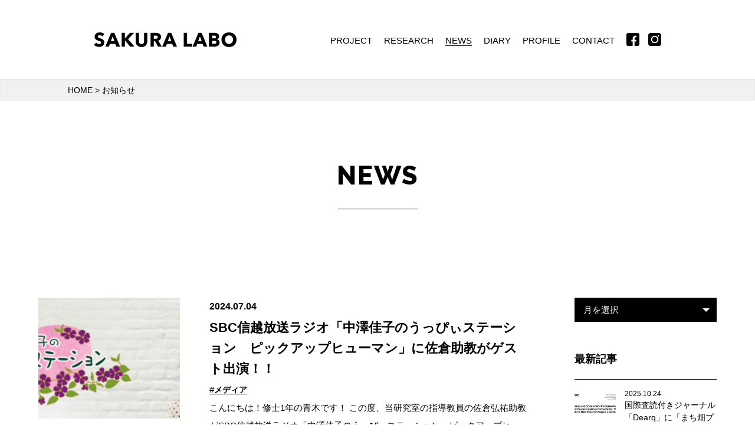

--- FILE ---
content_type: text/html; charset=UTF-8
request_url: https://shinshu-sakura-labo.com/news/page/3/
body_size: 6224
content:

<!DOCTYPE HTML>
<html lang="ja" prefix="og: http://ogp.me/ns#">
<head>
<meta charset="UTF-8">
    
    
    
<title>お知らせ  |  信州大学佐倉研究室</title>

    
    
    
<meta name="description" content="お知らせ  |  信州大学工学部建築学科佐倉研究室では主に、街なかの空き地を周辺環境に則したデザインの畑に変えていく「まち畑プロジェクト」を展開しています。その他にも「世界のまち畑」事例紹介、南米スラム地区調査、設計コンペへの参加など、その活動は多岐に渡ります。" />
<meta name="keywords" content="まち畑プロジェクト,佐倉研究室,世界のまち畑,信州大学,都市農業,長野,Shinshu University,Nagano,Urban Agriculture" />

    
    

<meta property="og:type" content="website">

<meta property="og:url" content="http://shinshu-sakura-labo.com/news/page/3/">
<meta property="og:title" content="お知らせ | 信州大学佐倉研究室">

<meta property="og:image" content="https://shinshu-sakura-labo.com/wp-content/themes/shinshu-sakura-labo/images/facebook.png">

<meta property="og:description" content="信州大学工学部建築学科佐倉研究室では主に、街なかの空き地を周辺環境に則したデザインの畑に変えていく「まち畑プロジェクト」を展開しています。その他にも「世界のまち畑」事例紹介、南米スラム地区調査、設計コンペへの参加など、その活動は多岐に渡ります。">

<meta property="og:locale" content="ja_JP">

    
    
<meta name="viewport" content="width=device-width,initial-scale=1.0">
<link rel="icon" type="image/png" href="https://shinshu-sakura-labo.com/wp-content/themes/shinshu-sakura-labo/images/favicon-32.png" sizes="32x32">
<link rel='dns-prefetch' href='//ajax.googleapis.com' />
<link rel='dns-prefetch' href='//cdn.jsdelivr.net' />
<link rel='dns-prefetch' href='//fonts.googleapis.com' />
<link rel='dns-prefetch' href='//s.w.org' />
<link rel="alternate" type="application/rss+xml" title="信州大学佐倉研究室 &raquo; お知らせ フィード" href="https://shinshu-sakura-labo.com/news/feed/" />
<link rel='stylesheet' id='yarppWidgetCss-css'  href='https://shinshu-sakura-labo.com/wp-content/plugins/yet-another-related-posts-plugin/style/widget.css?ver=5.4.18' type='text/css' media='all' />
<link rel='stylesheet' id='wp-block-library-css'  href='https://shinshu-sakura-labo.com/wp-includes/css/dist/block-library/style.min.css?ver=5.4.18' type='text/css' media='all' />
<link rel='stylesheet' id='wp-pagenavi-css'  href='https://shinshu-sakura-labo.com/wp-content/plugins/wp-pagenavi/pagenavi-css.css?ver=2.70' type='text/css' media='all' />
<link rel='stylesheet' id='drawerstyle-css'  href='https://shinshu-sakura-labo.com/wp-content/themes/shinshu-sakura-labo/js/drawer/drawer.css' type='text/css' media='all' />
<link rel='stylesheet' id='slickstype-css'  href='https://shinshu-sakura-labo.com/wp-content/themes/shinshu-sakura-labo/js/slick/slick.css' type='text/css' media='all' />
<link rel='stylesheet' id='googlefont-css'  href='https://fonts.googleapis.com/css?family=Raleway:800' type='text/css' media='all' />
<link rel='stylesheet' id='style-css'  href='https://shinshu-sakura-labo.com/wp-content/themes/shinshu-sakura-labo/style.css?ver=1.1.2' type='text/css' media='all' />
<script type='text/javascript' src='https://ajax.googleapis.com/ajax/libs/jquery/1.11.3/jquery.min.js'></script>
<script type='text/javascript' src='https://shinshu-sakura-labo.com/wp-content/themes/shinshu-sakura-labo/js/drawer/iscroll.js'></script>
<script type='text/javascript' src='https://shinshu-sakura-labo.com/wp-content/themes/shinshu-sakura-labo/js/drawer/drawer.js'></script>
<script type='text/javascript' src='https://shinshu-sakura-labo.com/wp-content/themes/shinshu-sakura-labo/js/pagetop.js'></script>
<link rel='https://api.w.org/' href='https://shinshu-sakura-labo.com/wp-json/' />
<link rel="EditURI" type="application/rsd+xml" title="RSD" href="https://shinshu-sakura-labo.com/xmlrpc.php?rsd" />
<link rel="wlwmanifest" type="application/wlwmanifest+xml" href="https://shinshu-sakura-labo.com/wp-includes/wlwmanifest.xml" /> 
</head>
<body class="archive paged post-type-archive post-type-archive-news paged-3 post-type-paged-3 drawer drawer--right">

    
<div id="drawerarea">
    
<button type="button" class="drawer-toggle drawer-hamburger">
<span class="sr-only">toggle navigation</span>
<span class="drawer-hamburger-icon"></span>
</button>
<nav class="drawer-nav" role="navigation">

<ul class="drawer-menu">
<li class="li1"><a href="https://shinshu-sakura-labo.com/"><img src="https://shinshu-sakura-labo.com/wp-content/themes/shinshu-sakura-labo/images/title.png" alt="信州大学佐倉研究室"></a></li>
<li class="li2"><div id="google_translate_element"></div><script type="text/javascript">
function googleTranslateElementInit() {
  new google.translate.TranslateElement({pageLanguage: 'ja', includedLanguages: 'de,en,es,fr,it,ja,nl,pt,ru,zh-CN', layout: google.translate.TranslateElement.InlineLayout.SIMPLE}, 'google_translate_element');
}
</script><script type="text/javascript" src="//translate.google.com/translate_a/element.js?cb=googleTranslateElementInit"></script>
<a href="https://www.facebook.com/%E3%81%BE%E3%81%A1%E7%95%91%E3%83%97%E3%83%AD%E3%82%B8%E3%82%A7%E3%82%AF%E3%83%88-1047704272017927/" target="_blank"><img src="https://shinshu-sakura-labo.com/wp-content/themes/shinshu-sakura-labo/images/fb.png" alt="facebook"></a>
<a href="https://www.instagram.com/sakula_bo/" target="_blank"><img src="https://shinshu-sakura-labo.com/wp-content/themes/shinshu-sakura-labo/images/instagram-icon.png" alt="instagram"></a></li>
<li><a class="drawer-menu-item" href="https://shinshu-sakura-labo.com/project/">PROJECT</a></li>
<li><a class="drawer-menu-item" href="https://shinshu-sakura-labo.com/research-works/">RESEARCH</a></li>
<li><a class="drawer-menu-item" href="https://shinshu-sakura-labo.com/news/">NEWS</a></li>
<li><a class="drawer-menu-item" href="https://shinshu-sakura-labo.com/diary/">DIARY</a>
    <ul id="drawer-news-category">
        	<li class="cat-item cat-item-155"><a href="https://shinshu-sakura-labo.com/diary-category/nobushina/">信級すみずみLAB</a>
</li>
	<li class="cat-item cat-item-156"><a href="https://shinshu-sakura-labo.com/diary-category/hikarihaitsu/">ヒカリ屋上緑化プロジェクト</a>
</li>
	<li class="cat-item cat-item-157"><a href="https://shinshu-sakura-labo.com/diary-category/atopro/">アトプロジェクト</a>
</li>
	<li class="cat-item cat-item-6"><a href="https://shinshu-sakura-labo.com/diary-category/sukeroku/">すけろくガーデン</a>
</li>
	<li class="cat-item cat-item-11"><a href="https://shinshu-sakura-labo.com/diary-category/larencontre/">ラ・ランコントル</a>
</li>
	<li class="cat-item cat-item-12"><a href="https://shinshu-sakura-labo.com/diary-category/goat/">ヤギのいる庭</a>
</li>
	<li class="cat-item cat-item-13"><a href="https://shinshu-sakura-labo.com/diary-category/other-projects/">その他のプロジェクト</a>
</li>
	<li class="cat-item cat-item-14"><a href="https://shinshu-sakura-labo.com/diary-category/other-news/">その他のお知らせ</a>
</li>
    </ul>
</li>
<li><a class="drawer-menu-item" href="https://shinshu-sakura-labo.com/profile/">PROFILE</a></li>
<li><a class="drawer-menu-item" href="https://shinshu-sakura-labo.com/contact/">CONTACT</a></li>
</ul>
</nav>
</div>

<div id="header" class="cf">
<div class="title">
<p><a href="https://shinshu-sakura-labo.com/"><img src="https://shinshu-sakura-labo.com/wp-content/themes/shinshu-sakura-labo/images/title.png" alt="信州大学佐倉研究室"></a></p>
</div>

<ul>
    <li class="li2"><a href="https://shinshu-sakura-labo.com/project/">PROJECT</a></li>
    <li class="li3"><a href="https://shinshu-sakura-labo.com/research-works/">RESEARCH</a></li>
    <li class="li4"><a href="https://shinshu-sakura-labo.com/news/">NEWS</a></li>
    <li class="li5"><a href="https://shinshu-sakura-labo.com/diary/">DIARY</a></li>
	<li class="li1"><a href="https://shinshu-sakura-labo.com/profile/">PROFILE</a></li>
    <li class="li6"><a href="https://shinshu-sakura-labo.com/contact/">CONTACT</a></li>
    <li class="icon"><a href="https://www.facebook.com/%E3%81%BE%E3%81%A1%E7%95%91%E3%83%97%E3%83%AD%E3%82%B8%E3%82%A7%E3%82%AF%E3%83%88-1047704272017927/" target="_blank"><img src="https://shinshu-sakura-labo.com/wp-content/themes/shinshu-sakura-labo/images/fb.png" alt="facebook"></a></li>
    <li class="icon"><a href="https://www.instagram.com/sakula_bo/" target="_blank"><img src="https://shinshu-sakura-labo.com/wp-content/themes/shinshu-sakura-labo/images/instagram-icon.png" alt="instagram"></a></li>
</ul>
</div>

<div id="history">
<div class="breadcrumbs inner1" typeof="BreadcrumbList" vocab="https://schema.org/">
    <!-- Breadcrumb NavXT 6.5.0 -->
<a href="https://shinshu-sakura-labo.com">HOME</a> &gt; お知らせ</div>
</div>







<div id="title" class="inner1">
<h1>NEWS</h1>
</div>

<div id="container" class="inner3 cf">
<div id="contents">
<ul id="blogindex">
    
    
<li class="post cf"><a href="https://shinshu-sakura-labo.com/news/sbc%e4%bf%a1%e8%b6%8a%e6%94%be%e9%80%81%e3%83%a9%e3%82%b8%e3%82%aa%e3%80%8c%e4%b8%ad%e6%be%a4%e4%bd%b3%e5%ad%90%e3%81%ae%e3%81%86%e3%81%a3%e3%81%b4%e3%81%83%e3%82%b9%e3%83%86%e3%83%bc%e3%82%b7/"><img width="264" height="225" src="https://shinshu-sakura-labo.com/wp-content/uploads/2024/07/8655577fd834653150cd573b120fd1f0-264x225.png" class="attachment-post-thumbnail size-post-thumbnail wp-post-image" alt="" /></a>
<dl>
    <dt>
        <time>2024.07.04</time>
        <p><a href="https://shinshu-sakura-labo.com/news/sbc%e4%bf%a1%e8%b6%8a%e6%94%be%e9%80%81%e3%83%a9%e3%82%b8%e3%82%aa%e3%80%8c%e4%b8%ad%e6%be%a4%e4%bd%b3%e5%ad%90%e3%81%ae%e3%81%86%e3%81%a3%e3%81%b4%e3%81%83%e3%82%b9%e3%83%86%e3%83%bc%e3%82%b7/">SBC信越放送ラジオ「中澤佳子のうっぴぃステーション　ピックアップヒューマン」に佐倉助教がゲスト出演！！</a></p>
    </dt>
    <dd>
        <ul id="news-taxonomy">
                        <li class="news_tag">#<a href="https://shinshu-sakura-labo.com/news-tag/%e3%83%a1%e3%83%87%e3%82%a3%e3%82%a2/" rel="tag">メディア</a></li>        </ul>
        <p>こんにちは！修士1年の青木です！ この度、当研究室の指導教員の佐倉弘祐助教がSBC信越放送ラジオ「中澤佳子のうっぴぃステーション　ピックアップヒューマン」にゲスト出演します！&#x1f44f;&#x2728; 放送は2部 [&hellip;]</p>
    </dd>
</dl>
</li>
<li class="post cf"><a href="https://shinshu-sakura-labo.com/news/%e4%bf%a1%e5%b7%9e%e5%a4%a7%e5%ad%a6%e5%b7%a5%e5%ad%a6%e9%83%a8%e3%80%8c%e3%83%86%e3%82%a3%e3%83%bc%e3%83%81%e3%83%b3%e3%82%b0%e3%83%bb%e3%82%a2%e3%83%af%e3%83%bc%e3%83%892024%e3%80%8d%e3%81%ab/"><img width="264" height="225" src="https://shinshu-sakura-labo.com/wp-content/uploads/2022/06/5b9cf2f76d681c0e7bc99d2856f2de76-264x225.jpg" class="attachment-post-thumbnail size-post-thumbnail wp-post-image" alt="" /></a>
<dl>
    <dt>
        <time>2024.05.13</time>
        <p><a href="https://shinshu-sakura-labo.com/news/%e4%bf%a1%e5%b7%9e%e5%a4%a7%e5%ad%a6%e5%b7%a5%e5%ad%a6%e9%83%a8%e3%80%8c%e3%83%86%e3%82%a3%e3%83%bc%e3%83%81%e3%83%b3%e3%82%b0%e3%83%bb%e3%82%a2%e3%83%af%e3%83%bc%e3%83%892024%e3%80%8d%e3%81%ab/">信州大学工学部「ティーチング・アワード2024」に都市計画史で佐倉助教が受賞！！</a></p>
    </dt>
    <dd>
        <ul id="news-taxonomy">
                        <li class="news_tag">#<a href="https://shinshu-sakura-labo.com/news-tag/%e5%8f%97%e8%b3%9e/" rel="tag">受賞</a></li>        </ul>
        <p>こんにちは！修士1年の青木です！ この度、信州大学工学部の学生を対象にした講義アンケートで優れた講義上位6位に与えられる「ティーチング・アワード2024」に当研究室の指導教員の佐倉弘祐助教の担当する都市計画史が選定されま [&hellip;]</p>
    </dd>
</dl>
</li>
<li class="post cf"><a href="https://shinshu-sakura-labo.com/news/%e9%9b%91%e8%aa%8c%e3%80%8emizu%e3%83%9e%e3%83%8d%e3%82%b8%e3%83%a1%e3%83%b3%e3%83%88%e3%80%8f%e7%ac%ac7%e5%8f%b7%e3%81%ab%e3%81%a6%e3%80%8c%e3%81%be%e3%81%a1%e7%95%91%e3%83%97%e3%83%ad%e3%82%b8/"><img width="264" height="225" src="https://shinshu-sakura-labo.com/wp-content/uploads/2024/04/32188-264x225.jpg" class="attachment-post-thumbnail size-post-thumbnail wp-post-image" alt="" /></a>
<dl>
    <dt>
        <time>2024.04.24</time>
        <p><a href="https://shinshu-sakura-labo.com/news/%e9%9b%91%e8%aa%8c%e3%80%8emizu%e3%83%9e%e3%83%8d%e3%82%b8%e3%83%a1%e3%83%b3%e3%83%88%e3%80%8f%e7%ac%ac7%e5%8f%b7%e3%81%ab%e3%81%a6%e3%80%8c%e3%81%be%e3%81%a1%e7%95%91%e3%83%97%e3%83%ad%e3%82%b8/">雑誌『MIZUマネジメント』第7号にて「まち畑プロジェクト」が掲載！</a></p>
    </dt>
    <dd>
        <ul id="news-taxonomy">
                        <li class="news_tag">#<a href="https://shinshu-sakura-labo.com/news-tag/%e3%83%a1%e3%83%87%e3%82%a3%e3%82%a2/" rel="tag">メディア</a></li>        </ul>
        <p>皆さんこんにちは、修士1年の青木です！ 雑誌『MIZUマネジメント』第7号（2024年4月）6～8ページに佐倉研究室の「まち畑プロジェクト」が特集されました！ 「まち畑プロジェクト」では街中に放置された空き家に付随した空 [&hellip;]</p>
    </dd>
</dl>
</li>
<li class="post cf"><a href="https://shinshu-sakura-labo.com/news/2023-%e3%83%97%e3%83%ad%e3%82%b8%e3%82%a7%e3%82%af%e3%83%88%e3%83%96%e3%83%83%e3%82%af-%e7%99%ba%e5%88%8a/"><img width="264" height="225" src="https://shinshu-sakura-labo.com/wp-content/uploads/2024/04/75de63fb316fc5477399d55e2a02cbd2-264x225.png" class="attachment-post-thumbnail size-post-thumbnail wp-post-image" alt="" /></a>
<dl>
    <dt>
        <time>2024.04.11</time>
        <p><a href="https://shinshu-sakura-labo.com/news/2023-%e3%83%97%e3%83%ad%e3%82%b8%e3%82%a7%e3%82%af%e3%83%88%e3%83%96%e3%83%83%e3%82%af-%e7%99%ba%e5%88%8a/">2023 &#8211; プロジェクトブック &#8211; 発刊</a></p>
    </dt>
    <dd>
        <ul id="news-taxonomy">
                        <li class="news_tag">#<a href="https://shinshu-sakura-labo.com/news-tag/%e3%83%97%e3%83%ad%e3%82%b8%e3%82%a7%e3%82%af%e3%83%88%e3%83%96%e3%83%83%e3%82%af/" rel="tag">プロジェクトブック</a></li>        </ul>
        <p>皆様こんにちは、修士1年のアレハンドロです。 佐倉研究室では、全プロジェクト（学士の卒業制作、修士の卒業論文、研究室全体のプロジェクト、研究室が年間を通じて展開する活動、一部の出版物）をまとめた冊子を毎年発行しています。 [&hellip;]</p>
    </dd>
</dl>
</li>
<li class="post cf"><a href="https://shinshu-sakura-labo.com/news/%e4%bd%90%e5%80%89%e7%a0%94%e7%a9%b6%e5%ae%a42024%e5%b9%b4%e5%ba%a6%e3%80%80%e5%88%9d%e5%9b%9e%e3%82%bc%e3%83%9f/"><img width="264" height="225" src="https://shinshu-sakura-labo.com/wp-content/uploads/2024/04/03.-foto-264x225.jpg" class="attachment-post-thumbnail size-post-thumbnail wp-post-image" alt="" /></a>
<dl>
    <dt>
        <time>2024.04.11</time>
        <p><a href="https://shinshu-sakura-labo.com/news/%e4%bd%90%e5%80%89%e7%a0%94%e7%a9%b6%e5%ae%a42024%e5%b9%b4%e5%ba%a6%e3%80%80%e5%88%9d%e5%9b%9e%e3%82%bc%e3%83%9f/">佐倉研究室2024年度　初回ゼミ</a></p>
    </dt>
    <dd>
        <ul id="news-taxonomy">
                                </ul>
        <p>皆さんこんにちは、修士1年のアレハンドロです。 春も近づき、夜はまだ寒いですが、長野県でも所によっては桜の開花が始まっています。 信州大学工学部キャンパスでは、すでに花が咲いている木がいくつか見られます。 その美しい花々 [&hellip;]</p>
    </dd>
</dl>
</li>
                
</ul>
    
    
<div class='wp-pagenavi' role='navigation'>
<a class="previouspostslink" rel="prev" href="https://shinshu-sakura-labo.com/news/page/2/">«</a><a class="page smaller" title="Page 1" href="https://shinshu-sakura-labo.com/news/">1</a><a class="page smaller" title="Page 2" href="https://shinshu-sakura-labo.com/news/page/2/">2</a><span aria-current='page' class='current'>3</span><a class="page larger" title="Page 4" href="https://shinshu-sakura-labo.com/news/page/4/">4</a><a class="nextpostslink" rel="next" href="https://shinshu-sakura-labo.com/news/page/4/">»</a>
</div></div>

    
    
    
<div id="sidebar">
<div class="cp_ipselect cp_sl05">
<select name="archive-dropdown" onChange='document.location.href=this.options[this.selectedIndex].value;'> 
  <option value="">月を選択</option> 
  	<option value='https://shinshu-sakura-labo.com/news/2025/10/'> 2025年10月 &nbsp;(1)</option>
	<option value='https://shinshu-sakura-labo.com/news/2025/05/'> 2025年5月 &nbsp;(1)</option>
	<option value='https://shinshu-sakura-labo.com/news/2025/04/'> 2025年4月 &nbsp;(2)</option>
	<option value='https://shinshu-sakura-labo.com/news/2025/03/'> 2025年3月 &nbsp;(1)</option>
	<option value='https://shinshu-sakura-labo.com/news/2024/12/'> 2024年12月 &nbsp;(3)</option>
	<option value='https://shinshu-sakura-labo.com/news/2024/08/'> 2024年8月 &nbsp;(2)</option>
	<option value='https://shinshu-sakura-labo.com/news/2024/07/'> 2024年7月 &nbsp;(1)</option>
	<option value='https://shinshu-sakura-labo.com/news/2024/05/'> 2024年5月 &nbsp;(1)</option>
	<option value='https://shinshu-sakura-labo.com/news/2024/04/'> 2024年4月 &nbsp;(3)</option>
	<option value='https://shinshu-sakura-labo.com/news/2024/03/'> 2024年3月 &nbsp;(1)</option>
	<option value='https://shinshu-sakura-labo.com/news/2024/01/'> 2024年1月 &nbsp;(1)</option>
	<option value='https://shinshu-sakura-labo.com/news/2023/12/'> 2023年12月 &nbsp;(2)</option>
</select>
</div>
    
    
    
<p class="sidest1">最新記事</p>
<ul id="new">
<li class="cf">
<a href="https://shinshu-sakura-labo.com/news/%e5%9b%bd%e9%9a%9b%e6%9f%bb%e8%aa%ad%e4%bb%98%e3%81%8d%e3%82%b8%e3%83%a3%e3%83%bc%e3%83%8a%e3%83%ab%e3%80%8cdearq%e3%80%8d%e3%81%ab%e3%80%8c%e3%81%be%e3%81%a1%e7%95%91%e3%83%97%e3%83%ad%e3%82%b8/"><img width="264" height="225" src="https://shinshu-sakura-labo.com/wp-content/uploads/2025/10/5ba897d6d697425ab4b38f14e988b482-1-264x225.png" class="attachment-post-thumbnail size-post-thumbnail wp-post-image" alt="" /></a>
<p><time>2025.10.24</time><a href="https://shinshu-sakura-labo.com/news/%e5%9b%bd%e9%9a%9b%e6%9f%bb%e8%aa%ad%e4%bb%98%e3%81%8d%e3%82%b8%e3%83%a3%e3%83%bc%e3%83%8a%e3%83%ab%e3%80%8cdearq%e3%80%8d%e3%81%ab%e3%80%8c%e3%81%be%e3%81%a1%e7%95%91%e3%83%97%e3%83%ad%e3%82%b8/">国際査読付きジャーナル「Dearq」に「まち畑プロジェクト」を対象とした論文が掲載されました！</a></p>
</li>
<li class="cf">
<a href="https://shinshu-sakura-labo.com/news/%e3%80%8e%e7%ac%ac%e4%b8%80%e5%9b%9e%e3%82%88%e3%82%8a%e8%89%af%e3%81%84%e3%81%be%e3%81%a1%e3%81%a5%e3%81%8f%e3%82%8a%e5%8b%89%e5%bc%b7%e4%bc%9a%e3%80%8f%e3%81%ab%e4%bd%90%e5%80%89%e5%85%88%e7%94%9f/"><img width="264" height="225" src="https://shinshu-sakura-labo.com/wp-content/uploads/2025/05/S__209780745-264x225.jpg" class="attachment-post-thumbnail size-post-thumbnail wp-post-image" alt="" /></a>
<p><time>2025.05.01</time><a href="https://shinshu-sakura-labo.com/news/%e3%80%8e%e7%ac%ac%e4%b8%80%e5%9b%9e%e3%82%88%e3%82%8a%e8%89%af%e3%81%84%e3%81%be%e3%81%a1%e3%81%a5%e3%81%8f%e3%82%8a%e5%8b%89%e5%bc%b7%e4%bc%9a%e3%80%8f%e3%81%ab%e4%bd%90%e5%80%89%e5%85%88%e7%94%9f/">『第一回より良いまちづくり勉強会』に佐倉先生がご登壇！</a></p>
</li>
<li class="cf">
<a href="https://shinshu-sakura-labo.com/news/2025%e5%b9%b4%e5%ba%a6%e4%bd%90%e5%80%89%e7%a0%94%e7%a9%b6%e5%ae%a4%e5%a7%8b%e5%8b%95%ef%bc%81%ef%bc%81/"><img width="264" height="225" src="https://shinshu-sakura-labo.com/wp-content/uploads/2025/04/S__207814658-828x621-1-264x225.jpg" class="attachment-post-thumbnail size-post-thumbnail wp-post-image" alt="" /></a>
<p><time>2025.04.05</time><a href="https://shinshu-sakura-labo.com/news/2025%e5%b9%b4%e5%ba%a6%e4%bd%90%e5%80%89%e7%a0%94%e7%a9%b6%e5%ae%a4%e5%a7%8b%e5%8b%95%ef%bc%81%ef%bc%81/">2025年度佐倉研究室始動！！</a></p>
</li>
<li class="cf">
<a href="https://shinshu-sakura-labo.com/news/%e4%bd%90%e5%80%89%e7%a0%94%e7%a9%b6%e5%ae%a4%e3%81%ae%e3%80%8e%e3%83%97%e3%83%ad%e3%82%b8%e3%82%a7%e3%82%af%e3%83%88%e3%83%96%e3%83%83%e3%82%af2024%e3%80%8f%e3%81%8c%e5%88%8a%e8%a1%8c%e3%81%95/"><img width="264" height="225" src="https://shinshu-sakura-labo.com/wp-content/uploads/2025/04/712lgfOp5JL._SL1413_-586x828-1-264x225.jpg" class="attachment-post-thumbnail size-post-thumbnail wp-post-image" alt="" /></a>
<p><time>2025.04.03</time><a href="https://shinshu-sakura-labo.com/news/%e4%bd%90%e5%80%89%e7%a0%94%e7%a9%b6%e5%ae%a4%e3%81%ae%e3%80%8e%e3%83%97%e3%83%ad%e3%82%b8%e3%82%a7%e3%82%af%e3%83%88%e3%83%96%e3%83%83%e3%82%af2024%e3%80%8f%e3%81%8c%e5%88%8a%e8%a1%8c%e3%81%95/">佐倉研究室の『プロジェクトブック2024』が刊行されました！</a></p>
</li>
<li class="cf">
<a href="https://shinshu-sakura-labo.com/news/2024%e5%b9%b4%e5%ba%a6%e4%bf%a1%e5%b7%9e%e5%a4%a7%e5%ad%a6%e5%b7%a5%e5%ad%a6%e9%83%a8%e5%8d%92%e6%a5%ad%e5%bc%8f%e3%82%92%e9%96%8b%e5%82%ac%e3%81%97%e3%81%be%e3%81%97%e3%81%9f/"><img width="264" height="225" src="https://shinshu-sakura-labo.com/wp-content/uploads/2025/04/0546345aadb3ed73b5f7fedf2ff89646-264x225-1.jpg" class="attachment-post-thumbnail size-post-thumbnail wp-post-image" alt="" /></a>
<p><time>2025.03.24</time><a href="https://shinshu-sakura-labo.com/news/2024%e5%b9%b4%e5%ba%a6%e4%bf%a1%e5%b7%9e%e5%a4%a7%e5%ad%a6%e5%b7%a5%e5%ad%a6%e9%83%a8%e5%8d%92%e6%a5%ad%e5%bc%8f%e3%82%92%e9%96%8b%e5%82%ac%e3%81%97%e3%81%be%e3%81%97%e3%81%9f/">2024年度信州大学工学部卒業式を開催しました</a></p>
</li>
</ul>
    
    
    


<p class="sidest1">カテゴリー</p>
<ul id="side-news-category">
<li class="cat-item-none">カテゴリーなし</li></ul>
    
<p class="sidest1">タグ</p>
<ul id="side-news-tag">
	<li class="cat-item cat-item-130"><a href="https://shinshu-sakura-labo.com/news-tag/%e3%82%b0%e3%83%83%e3%83%89%e3%83%87%e3%82%b6%e3%82%a4%e3%83%b3%e8%b3%9e/">グッドデザイン賞</a>
</li>
	<li class="cat-item cat-item-131"><a href="https://shinshu-sakura-labo.com/news-tag/%e5%8f%97%e8%b3%9e/">受賞</a>
</li>
	<li class="cat-item cat-item-140"><a href="https://shinshu-sakura-labo.com/news-tag/%e3%83%a1%e3%83%87%e3%82%a3%e3%82%a2/">メディア</a>
</li>
	<li class="cat-item cat-item-142"><a href="https://shinshu-sakura-labo.com/news-tag/%e3%83%97%e3%83%ad%e3%82%b8%e3%82%a7%e3%82%af%e3%83%88%e3%83%96%e3%83%83%e3%82%af/">プロジェクトブック</a>
</li>
	<li class="cat-item cat-item-158"><a href="https://shinshu-sakura-labo.com/news-tag/%e8%ab%96%e6%96%87/">論文</a>
</li>
	<li class="cat-item cat-item-159"><a href="https://shinshu-sakura-labo.com/news-tag/%e8%aa%ad%e6%9b%b8%e4%bc%9a/">読書会</a>
</li>
	<li class="cat-item cat-item-160"><a href="https://shinshu-sakura-labo.com/news-tag/%e3%82%bc%e3%83%9f%e5%90%88%e5%ae%bf/">ゼミ合宿</a>
</li>
</ul>


</div></div>






<div id="footer">
<div class="inner1">
<ul>
    <li><a href="https://shinshu-sakura-labo.com/">HOME</a></li>
    <li><a href="https://shinshu-sakura-labo.com/project/">PROJECT</a></li>
    <li><a href="https://shinshu-sakura-labo.com/research-works/">RESEARCH</a></li>
    <li><a href="https://shinshu-sakura-labo.com/news/">NEWS</a></li>
    <li><a href="https://shinshu-sakura-labo.com/diary/">DIARY</a></li>
    <li><a href="https://shinshu-sakura-labo.com/profile">PROFILE</a></li>
    <li><a href="https://shinshu-sakura-labo.com/contact/">CONTACT</a></li>
</ul>
<p>Copyright (c) 2018-2026 SAKURA LABO. All rights reserved.</p>
<div>
    <a class="footer-icon" href="https://www.facebook.com/%E3%81%BE%E3%81%A1%E7%95%91%E3%83%97%E3%83%AD%E3%82%B8%E3%82%A7%E3%82%AF%E3%83%88-1047704272017927/" target="_blank"><img src="https://shinshu-sakura-labo.com/wp-content/themes/shinshu-sakura-labo/images/fb2.png" alt="facebook"></a>
    <a class="footer-icon" href="https://www.instagram.com/sakura_lab.3/" target="_blank"><img src="https://shinshu-sakura-labo.com/wp-content/themes/shinshu-sakura-labo/images/instagram-icon2.png" alt="facebook"></a>
</div>
</div>
</div>
<div id="pagetop"><a href="#"><img src="https://shinshu-sakura-labo.com/wp-content/themes/shinshu-sakura-labo/images/pagetop.png" alt="Pagetop"></a></div>

<script>　
$(document).ready(function(){
 　$('#main').slick({
 　autoplay: true,
      fade:true,
      arrows:false,
      autoplaySpeed:5000,
      pauseOnHover:false,
      speed:3000
 　});
 });
</script>
<script type='text/javascript' src='https://shinshu-sakura-labo.com/wp-content/themes/shinshu-sakura-labo/js/drawer/drawer2.js'></script>
<script type='text/javascript' src='https://shinshu-sakura-labo.com/wp-content/themes/shinshu-sakura-labo/js/slick/slick.min.js'></script>
<script type='text/javascript'>
/* <![CDATA[ */
var SlimStatParams = {"ajaxurl":"https:\/\/shinshu-sakura-labo.com\/wp-admin\/admin-ajax.php","baseurl":"\/","dnt":"noslimstat,ab-item","ci":"YToxOntzOjEyOiJjb250ZW50X3R5cGUiO3M6MjM6InBvc3RfdHlwZV9hcmNoaXZlOnBhZ2VkIjt9.4e5220a64637c81ddab444c4a53bda75"};
/* ]]> */
</script>
<script type='text/javascript' src='https://cdn.jsdelivr.net/wp/wp-slimstat/tags/4.8.8.1/wp-slimstat.min.js'></script>
<script type='text/javascript' src='https://shinshu-sakura-labo.com/wp-includes/js/wp-embed.min.js?ver=5.4.18'></script>
</body>
</html>


--- FILE ---
content_type: text/html; charset=UTF-8
request_url: https://shinshu-sakura-labo.com/wp-admin/admin-ajax.php
body_size: -20
content:

226839.bfb30c5ab2b11ae5a75d237fb4878654

--- FILE ---
content_type: text/css
request_url: https://shinshu-sakura-labo.com/wp-content/themes/shinshu-sakura-labo/style.css?ver=1.1.2
body_size: 11401
content:
@charset "UTF-8";

/*
Theme Name: SHINSHU SAKURA LABO
Theme URI: https://shinshu-sakura-labo.com
Description: The original theme for shinshu-sakura-labo.com
Version: 1.2.2
Author: travelogue
*/

/* For modern browsers */

.cf:before,
.cf:after {
    content: "";
    display: table;
}

.cf:after {
    clear: both;
}

/* For IE 6/7 (trigger hasLayout) */

.cf {
    zoom: 1;
}



/* tags
---------------------------------------------------- */

body {
    margin: 0px;
    padding: 0px;
    color: #000;
    font: 15px "ヒラギノ角ゴ Pro W3", "Hiragino Kaku Gothic Pro", "メイリオ", "Meiryo", "Osaka", "ＭＳ Ｐゴシック", "MS PGothic", Arial, Helvetica, sans-serif;
    -webkit-text-size-adjust: 100%;
}

a {
    color: #000;
    text-decoration: none;
}

a:hover {
    color: #d00;
    text-decoration: none;
}

a,
a::after,
a:hover,
a:hover::after {
    transition: background .6s, border .6s, color .6s, opacity .6s;
}

img {
    border: none;
    margin: 0px;
    padding: 0px;
    vertical-align: bottom;
    max-width: 100%;
    height: auto;
}

a:hover img {
    opacity: 0.6;
}

a img,
a:hover img {
    transition: opacity .6s;
}

h1,
h2,
h3,
h4,
h5,
h6,
p,
ul,
ol,
dl,
dt,
dd,
div,
img {
    margin: 0px;
    padding: 0px;
    list-style: none;
    font-weight: normal;
}

input,
button,
textarea,
select {
    margin: 0;
    padding: 0;
    background: none;
    border: none;
    border-radius: 0;
    outline: none;
    -webkit-appearance: none;
    -moz-appearance: none;
    appearance: none;
}

@media screen and (max-width: 768px) {
    body {
        font-size: 14px;
    }
}

/* common
---------------------------------------------------- */

.inner1 {
    max-width: 1050px;
    margin: 0px auto;
}

.inner2 {
    max-width: 1800px;
    margin: 0px auto;
}

.inner3 {
    max-width: 1150px;
    margin: 0px auto;
}

.st1 {
    text-align: center;
    background: url(https://shinshu-sakura-labo.com/wp-content/themes/shinshu-sakura-labo/images/line1.png) no-repeat center bottom;
    background-size: 105px 1px;
    margin-bottom: 55px;
    padding-bottom: 25px;
    font-size: 24px;
    font-weight: bold;
    line-height: 1;
}

@media screen and (max-width: 1090px) {
    .inner1 {
        margin: 0px 20px;
    }

    #wd1 .inner1 {
        margin: 0px;
    }
}

@media screen and (max-width: 1190px) {
    .inner3 {
        margin: 0px 20px;
    }

    #wd1 .inner3,
    #pickup .inner3 {
        margin: 0px;
    }
}

@media screen and (max-width: 768px) {
    .st1 {
        background: url(https://shinshu-sakura-labo.com/wp-content/themes/shinshu-sakura-labo/images/line1.png) no-repeat center bottom;
        background-size: 80px 1px;
        margin-bottom: 35px;
        padding-bottom: 25px;
        font-size: 18px;
    }
}

/* btn_style1
---------------------------------------------------- */
#home1 .btn_style1 {
    border-top: 1px dotted #000;
    padding-top: 70px;
    margin: 70px 0px 90px;
}

.btn_style1 a {
    display: block;
    border: 1px solid #000;
    box-sizing: border-box;
    width: 500px;
    height: 80px;
    line-height: 80px;
    text-align: center;
    margin: 0px auto;
    font-size: 20px;
    font-weight: bold;
    position: relative;
}

.btn_style1 a::after {
    position: absolute;
    top: 50%;
    right: 20px;
    display: block;
    content: '';
    width: 15px;
    height: 15px;
    margin-top: -8px;
    border-top: 1px solid #000;
    border-right: 1px solid #000;
    -webkit-transform: rotate(45deg);
    transform: rotate(45deg);
}

.btn_style1 a:hover {
    color: #fff;
    background: #000;
}

.btn_style1 a:hover::after {
    border-top: 1px solid #fff;
    border-right: 1px solid #fff;
}

@media screen and (max-width: 660px) {
    #home1 .btn_style1 {
        padding-top: 30px;
        margin: 30px 0px 50px;
    }

    #project3 .btn_style1 {
        padding: 30px 0px;
    }

    .btn_style1 a {
        width: auto;
        height: auto;
        line-height: 1;
        font-size: 15px;
        padding: 18px 0px;
    }

    .btn_style1 a::after {
        right: 15px;
        width: 10px;
        height: 10px;
        margin-top: -6px;
    }
}

/* header
---------------------------------------------------- */

#header {
    display: flex;
    justify-content: space-between;
    padding: 55px 0px;
}

#header figure {
    margin: 0px;
}

#header h1,
#header p {
    float: left;
    font-size: 15px;
    line-height: 1;
}

#header ul {
    display: flex;
    align-items: center;
}

#header li {
    font-size: 15px;
    margin-left: 20px;
}

#header li:first-child {
    margin-left: 0px;
}

#header li:last-child {
    margin-left: 15px
}

#header .icon a:hover {
    border-bottom: none !important;
}
#header .icon a {
    border-bottom: none !important;
    padding: 0px !important;
}

#header .title {
    display: flex;
    float: left;
}

#header .title-logo {
    margin-right: 5px;
}


#header li a {
    border-bottom: 1px solid #fff;
    padding-top: 2px;
    display: inline-block;
}

#header li a:hover,
.category-world #header .li3 a,
.page-id-91 #header .li1 a,
.post-type-archive-project #header .li2 a,
.single-project #header .li2 a,
.page-id-3920 #header .li3 a,
.post-type-archive-news #header .li4 a,
.single-news #header .li4 a,
.post-type-archive-diary #header .li5 a,
.single-diary #header .li5 a,
.page-id-865 #header .li6 a,
.page-id-868 #header .li6 a,
.page-id-870 #header .li6 a
{
    border-bottom: 1px solid #000;
    color: #000;
}


#header li:last-child a {
    border: none;
    padding-bottom: 0px;
    display: inline;
}

@media screen and (max-width: 950px) {
    #header {
        flex-direction: column;
        align-items: center;
    }

    #header .title{
        margin-bottom: 50px;
    }
}

@media screen and (max-width: 930px) {

    #header h1,
    #header p {
        float: none;
        text-align: center;
    }

    #header ul {
        float: none;
        text-align: center;
    }

    #header li {
        float: none;
        display: inline-block;
        margin: 0px 15px 0px 0px;
        font-size: 14px;
    }

    #header li:last-child {
        margin: 0px;
    }

    #header li:last-child img {
        vertical-align: middle;
    }
}

@media screen and (max-width: 660px) {
    #header {
        padding: 40px 0px;
    }

    #header .title{
        margin-bottom: 0px;
    }

    #header h1,
    #header p {
        margin: 0px;
    }

    #header h1 img,
    #header p img {
        width: 180px;
        height: auto;
        margin-top: 1px;
    }

    #header ul {
        display: none;
    }

    #header .title-logo {
        height: 22px;
    }
}

/* drawer
---------------------------------------------------- */

#drawerarea {
    visibility: hidden;
}

.drawer-nav {
    overflow: visible;
}

#google_translate_element {
    visibility: visible;
    position: absolute;
    top: 10px;
    left: -140px;
}

@media screen and (max-width: 660px) {
    #drawerarea {
        visibility: visible;
    }

    .drawer-nav {
        overflow: hidden;
    }

    #google_translate_element {
        visibility: visible;
        position: static;
        top: 0px;
        left: 0px;
        display: inline-block;
        margin-right: 10px;
    }

    #drawerarea .li1 {
        padding: 30px 0px 20px;
    }

    #drawerarea .li1 img {
        width: 55%;
        height: auto;
        display: block;
        margin: 0px auto;
    }

    #drawerarea .li2 {
        padding: 0px 0px 20px;
        text-align: center;
    }

    .drawer-menu {
        border-bottom: 1px solid #000;
    }

    .drawer-menu-item {
        display: block;
        border-top: 1px solid #000;
        padding: 15px 20px 15px 15px;
        position: relative;
        line-height: 1.2;
        text-decoration: none;
        font-size: 14px;
    }

    #drawer-news-category li {
        border-top: 1px dashed #000;
        margin-left: 30px;
        font-size: 12px;
    }

    #drawer-news-category a {
        display: block;
        padding: 10px 20px 10px 5px;
        line-height: 1.4;
        position: relative;
    }

    #drawer-news-category a::before {
        content: '- ';
    }

    .drawer-menu-item:hover,
    #drawer-news-category a:hover {
        text-decoration: none;
        background: #f1f1f1;
    }

    .drawer-menu-item::after,
    #drawer-news-category a::after {
        position: absolute;
        top: 50%;
        right: 15px;
        display: block;
        content: '';
        width: 10px;
        height: 10px;
        margin-top: -6px;
        border-top: 1px solid #000;
        border-right: 1px solid #000;
        -webkit-transform: rotate(45deg);
        transform: rotate(45deg);
    }
}


/* history
---------------------------------------------------- */

#history {
    background: #f1f1f1;
    font-size: 14px;
    line-height: 1.2;
    padding: 10px 0px;
    box-shadow: 0px 1px 1px 0px rgba(0, 0, 0, 0.2) inset;
}

@media screen and (max-width: 768px) {
    #history {
        font-size: 11px;
        line-height: 1.5;
        padding: 5px 0px;
    }
}

/* title
---------------------------------------------------- */

#title2 {
    text-align: center;
}

#title2.title2a {
    margin-bottom: 65px;
}

#title h1,
#title h2,
#title p,
#title2 .p1 {
    text-align: center;
    padding: 105px 0px 35px;
    margin-bottom: 150px;
    font-weight: bold;
    font-size: 44px;
    line-height: 1;
    background: url(https://shinshu-sakura-labo.com/wp-content/themes/shinshu-sakura-labo/images/line1.png) no-repeat center bottom;
    background-size: 135px 1px;
    letter-spacing: 2px;
    font-family: 'Raleway', sans-serif;
}

#title2 .flex {
    display: flex;
    justify-content: center;
    align-items: center;
    flex-wrap: wrap;
}

#title2 img {
    height: 44px;
    width: auto;
}

#title2 .p1 {
    margin-bottom: 45px;
}

#title2 h1 {
    font-size: 26px;
    text-align: center;
    line-height: 1;
    font-weight: bold;
}

#title2 .p2,
#title2 .page_excerpt p {
    text-align: center;
    line-height: 2.2;
    margin: 55px 0px 65px;
    word-break: auto-phrase;
}

#title2 .p2.p3 {
    margin-bottom: 160px;
}

#title2 ul {
    display: inline-block;
    margin: 30px 0px 70px;
}

#title2 li {
    display: inline-block;
    border: 1px solid #000;
    font-size: 14px;
    line-height: 1;
    padding: 5px 8px;
    margin-right: 5px;
}

#title2 time {
    display: inline-block;
    line-height: 1.6;
    font-weight: bold;
}

@media screen and (max-width: 768px) {
    #title2.title2a {
        margin-bottom: 40px;
    }

    #title h1,
    #title h2,
    #title p,
    #title2 .p1 {
        padding: 40px 0px 20px;
        margin-bottom: 30px;
        font-size: 26px;
        background: url(https://shinshu-sakura-labo.com/wp-content/themes/shinshu-sakura-labo/images/line1.png) no-repeat center bottom;
        background-size: 80px 1px;
        letter-spacing: 1px;
    }

    #title2 img {
        height: 26px;
        width: auto;
    }

    #title h1 {
        margin-bottom: 40px;
    }

    #title2 h1 {
        font-size: 18px;
    }

    #title2 h1.wdtitle {
        font-size: 17px;
        line-height: 1.6;
    }

    #title2 .p2,
    #title2 .page_excerpt p {
        text-align: left;
        line-height: 2;
        margin: 30px 0px 40px;
    }

    #title2 .p2.p3 {
        text-align: center;
        margin-bottom: 100px;
    }

    #title2 .p2.project1 br {
        display: none;
    }

    #title2 ul {
        margin: 30px 0px 40px;
    }

    #title2 li {
        font-size: 12px;
        padding: 4px 6px;
    }

    #title2 time {
        font-size: 13px;
    }
}

/* footer
---------------------------------------------------- */

#footer {
    background: #000;
    text-align: center;
    padding: 70px 0px 50px;
}

#footer li {
    display: inline;
    margin: 0px 15px;
    line-height: 1.8;
}

#footer li a {
    color: #fff;
}

#footer li a:hover {
    color: #999;
}

#footer p {
    font-size: 12px;
    line-height: 1.8;
    margin: 40px 0px;
    color: #fff;
}

#footer .footer-icon {
    margin: 0px 15px;
}

#pagetop {
    position: fixed;
    bottom: 20px;
    right: 20px;
    height: 60px;
    width: 60px;
}

#pagetop img {
    width: 60px;
    height: 60px;
}

#pagetop a img {
    opacity: 0.4;
}

#pagetop a:hover img {
    opacity: 1;
}

@media screen and (max-width: 830px) {
    #footer li {
        margin: 0px 8px;
        font-size: 13px;
        line-height: 2.2;
    }

    #pagetop {
        right: 10px;
        height: 40px;
        width: 40px;
    }

    #pagetop img {
        width: 40px;
        height: 40px;
    }
}

@media screen and (max-width: 660px) {
    #footer {
        background: #000;
        text-align: center;
        padding: 30px 0px 20px;
    }

    #footer li {
        margin: 0px 5px;
        font-size: 12px;
    }

    #footer p {
        font-size: 10px;
        margin: 20px 0px;
    }
}


/* --------------------------------------------------------------------- */

/* CONTACT-------------------------------------------------------------- */

/* --------------------------------------------------------------------- */
#contact1 {
    padding-bottom: 120px;
}

.contact-table {
    border-collapse: collapse;
    width: 100%;
    max-width: 767px;
    margin: 0px auto 30px;
    box-sizing: border-box;
}

.contact-table th,
.contact-table td {
    padding: 0px 0px 40px;
    line-height: 1.8;
    font-size: 16px;
    box-sizing: border-box;
    vertical-align: top;
}

.contact-table th {
    width: 30%;
    text-align: left;
    padding: 5px 20px 40px 0px;
}

.contact-table th .span1 {
    font-size: 13px;
    color: #fff;
    background: #000;
    border-radius: 3px;
    display: block;
    line-height: 1;
    padding: 5px 6px;
    font-weight: normal;
    float: right;
}

.contact-table input.size_m,
.contact-table textarea {
    box-sizing: border-box;
    width: 100%;
    padding: 8px 12px;
    font-size: 16px;
    border: 1px solid #000;
    border-radius: 3px;
}

.contact-table textarea {
    height: 300px;
}

.btn-box {
    text-align: center;
}

.btn-box input {
    margin: 0;
    padding: 0;
    background: none;
    border: none;
    border-radius: 0;
    outline: none;
    -webkit-appearance: none;
    -moz-appearance: none;
    appearance: none;
    cursor: pointer;

    display: inline-block;
    width: 310px;
    height: 70px;
    line-height: 70px;
    box-sizing: border-box;
    text-align: center;
    position: relative;
    font-size: 20px;
    letter-spacing: 1px;
    font-weight: bold;
    background: #000;
    color: #fff;
    vertical-align: bottom;
}

.btn-box input.back-btn {
    width: 200px;
    height: 50px;
    line-height: 50px;
    font-size: 16px;
    background: #999;
    margin-right: 30px;
}

.complete-btn a {
    display: block;
    width: 310px;
    height: 60px;
    line-height: 60px;
    font-size: 16px;
    text-align: center;
    position: relative;
    font-weight: bold;
    border: 1px solid #000;
    margin: 60px auto 100px;
}

.complete-btn a::after {
    position: absolute;
    top: 50%;
    right: 15px;
    display: block;
    content: '';
    width: 10px;
    height: 10px;
    margin-top: -6px;
    border-top: 1px solid #000;
    border-right: 1px solid #000;
    -webkit-transform: rotate(45deg);
    transform: rotate(45deg);
}

@media screen and (max-width: 768px) {
    #contact1 {
        padding-bottom: 80px;
    }

    .contact-table {
        margin-bottom: 20px;
    }

    .contact-table th,
    .contact-table td {
        display: block;
        font-size: 15px;
        padding: 0px 0px 30px;
    }

    .contact-table th {
        width: auto;
        padding: 0px 0px 10px;
    }

    .contact-table th .span1 {
        font-size: 11px;
        display: inline-block;
        vertical-align: middle;
        float: none;
        margin: 0px 0px 0px 10px;
    }

    .contact-table input.size_m,
    .contact-table textarea {
        padding: 6px 10px;
        font-size: 15px;
    }

    .btn-box input {
        width: 260px;
        height: 60px;
        line-height: 60px;
        font-size: 18px;
    }

    .btn-box input.back-btn {
        width: 140px;
        height: 45px;
        line-height: 45px;
        font-size: 15px;
        margin-right: 20px;
    }

    .complete-btn a {
        width: 280px;
        height: 50px;
        line-height: 50px;
        font-size: 15px;
    }
}

@media screen and (max-width: 480px) {
    #contact1 {
        padding-bottom: 60px;
    }

    .contact-table {
        margin-bottom: 10px;
    }

    .contact-table th,
    .contact-table td {
        padding: 0px 0px 20px;
    }

    .contact-table th {
        padding: 0px 0px 8px;
    }

    .contact-table th .span1 {
        padding: 3px 5px;
    }

    .contact-table input.size_m,
    .contact-table textarea {
        padding: 5px 8px;
    }

    .contact-table textarea {
        height: 200px;
    }

    .btn-box input {
        width: 100%;
        height: 60px;
        line-height: 60px;
        font-size: 15px;
        display: block;
    }

    .btn-box input.back-btn {
        width: 47%;
        height: 60px;
        line-height: 60px;
        font-size: 15px;
        margin-right: 0px;
        float: left;
    }

    .btn-box input.back-btn + input {
        width: 47%;
        float: right;
    }

    .complete-btn a {
        width: 100%;
        height: 50px;
        line-height: 50px;
        font-size: 15px;
        margin: 40px 0px;
    }
}

/* --------------------------------------------------------------------- */

/* PROFILE-------------------------------------------------------------- */

/* --------------------------------------------------------------------- */

/* profile1
---------------------------------------------------- */

#profile1 {
    margin-bottom: 80px;
}

#profile1 h2 {
    text-align: center;
    font-weight: bold;
    font-size: 24px;
    line-height: 1.2;
    margin-bottom: 60px;
}

#profile1 h2 span {
    font-size: 16px;
    font-weight: normal;
}

#profile1 p {
    line-height: 2;
    width: 86%;
    margin: 30px auto 0px;
}

#profile1 dl + p {
    margin-top: 50px;
}

#profile1 dl {
    border-bottom: 1px dotted #000;
    padding: 15px 10px;
    width: 86%;
    margin: 0px auto;
}

#profile1 h2 + dl {
    border-top: 1px dotted #000;
}

#profile1 dt {
    width: 35%;
    float: left;
    line-height: 2;
}

#profile1 dd {
    margin-left: 35%;
    line-height: 2;
}

#profile4 {
    padding: 60px 0px 40px;
}


@media screen and (max-width: 768px) {
    #profile4 {
        padding: 40px 0px 30px;
    }
}

.thesis-list .thesis-list-ttl {
    border-bottom: 2px solid #000;
    padding-bottom: 5px;
    margin: 30px 0 15px;
    font-size: 15px;
}
.thesis-list .thesis-list-box {
    margin-bottom: 15px;
    box-shadow: 5px 5px 5px 0px rgba(0, 0, 0, 0.15);
    background: #fff;
}
.border-left-violet {
    border-left: 5px solid #494949;
}

.border-left-blue {
    border-left: 5px solid #acacac;
}

.thesis-list ul {
    display: flex;
    justify-content: space-between;
    font-size: 15px;
    align-items: center;
}

.thesis-list li {
    padding: 10px;
    line-height: 2;
    color: #555;
}

.thesis-list li.name {
    word-break: keep-all;
}

.thesis-search {
    margin: 30px 0;
    display: flex;
    justify-content: end;
    flex-wrap: wrap; /* スマホやタブレットで並びを崩さずに表示 */
}

.thesis-search-input {
    width: 40%;
    padding: 10px;
    font-size: 14px;
    border: 1px solid #ccc;
    margin-right: 15px;
    margin-bottom: 10px; /* スマホやタブレット向けの余白調整 */
}

.thesis-search-category {
    width: 25%;
    padding: 10px;
    font-size: 14px;
    border: 1px solid #ccc;
    color: rgba(0, 0, 0, 0.5);
    margin-right: 15px;
    margin-bottom: 10px; /* スマホやタブレット向けの余白調整 */
}

.thesis-search-button {
    padding: 10px 15px;
    font-size: 14px;
    border: none;
    background-color: #3f3f3f;
    color: #fff;
    cursor: pointer;
    margin-bottom: 10px; /* スマホやタブレット向けの余白調整 */
}

.thesis-search-button:hover {
    background-color: #acacac;
}

.thesis-p {
    margin: 80px 0 !important;
    padding: 0 !important;
    background: none !important;
}

.thesis-not-found-p {
    margin: 35px 0 !important;
    font-size: 30px;
}

.profile-a:hover{
    text-decoration: none;
    color: inherit;
}

/* スマートフォン向けデザイン */
@media screen and (max-width: 768px) {
    .thesis-search-input,
    .thesis-search-category,
    .thesis-search-button {
        width: 100%; /* スマホでも縦に並ぶようにする */
        margin-bottom: 10px; /* ボタン間の間隔を広げる */
        font-size: 12px;
        padding: 7px;
        margin-right: 0;
    }
    .thesis-search {
        justify-content: center;
        padding: 0 15px; /* スマホ向けの余白調整 */
    }

    .thesis-p {
        margin: 40px 0 !important;
    }

}

@media screen and (max-width: 480px) {
    .thesis-search-input,
    .thesis-search-category,
    .thesis-search-button {
        margin-bottom: 5px; /* スマホ向けの余白調整 */
        font-size: 10px;
        padding: 5px;
    }

    .thesis-p {
        margin: 20px 0 !important;
    }
}


@media screen and (max-width: 768px) {
    
    .thesis-list .thesis-list-ttl {
        padding-bottom: 5px;
        margin: 30px 0 5px;
        font-size: 13px;
    }
    .thesis-list .thesis-list-box {
        margin-bottom: 5px;
    }

    .thesis-list li {
        padding: 5px 10px;
    }

    .thesis-list ul {
        flex-direction: column;
        align-items: start;
        font-size: 13px;
    }

    .thesis-not-found-p {
        font-size: 22px;
    }
}


@media screen and (max-width: 768px) {
    #profile1 {
        margin-bottom: 40px;
    }

    #profile1 h2 {
        font-size: 18px;
        margin-bottom: 40px;
    }

    #profile1 h2 span {
        font-size: 13px;
    }

    #profile1 p,
    #profile1 dl + p {
        width: auto;
        margin: 30px auto 0px;
    }

    #profile1 dl {
        padding: 10px 3px;
        width: auto;
    }

    #profile1 dt {
        width: auto;
        float: none;
    }

    #profile1 dd {
        margin-left: 0px;
        line-height: 1.8;
    }
}

/* profile2
---------------------------------------------------- */

#profile2 {
    background: #f1f1f1;
    padding: 60px 0px;
}

#profile2 li {
    display: block;
    padding-bottom: 30px;
    margin-bottom: 30px;
    border-bottom: 1px dotted #000;
}

#profile2 img {
    float: left;
    border-radius: 50%;
    width: 200px;
    height: auto;
}

#profile2 dl {
    margin: 30px 0px 0px 240px;
}

#profile2 dt {
    font-size: 22px;
    font-weight: bold;
    line-height: 1.2;
    margin-bottom: 20px;
}

#profile2 dt span {
    font-size: 14px;
    font-weight: normal;
}

#profile2 p {
    line-height: 2;
}

#profile2 .p1 {
    font-weight: bold;
    font-size: 16px;
}

@media screen and (max-width: 768px) {
    #profile2 {
        padding: 40px 0px 30px;
    }

    #profile2 li {
        padding-bottom: 20px;
        margin-bottom: 20px;
    }

    #profile2 img {
        width: 160px;
        height: auto;
    }

    #profile2 dl {
        margin: 10px 0px 0px 180px;
    }

    #profile2 dt {
        font-size: 18px;
        margin-bottom: 10px;
    }

    #profile2 dt span {
        font-size: 12px;
    }

    #profile2 p {
        font-size: 13px;
    }

    #profile2 .p1 {
        font-size: 14px;
    }
}

@media screen and (max-width: 480px) {
    #profile2 img {
        width: 150px;
        height: auto;
        float: none;
        display: block;
        margin: 0px auto;
    }

    #profile2 dl {
        margin: 15px 0px 0px;
    }

    #profile2 dt {
        font-size: 18px;
        margin-bottom: 10px;
        text-align: center;
    }
}

/* profile3
---------------------------------------------------- */

#profile3 {
    padding: 60px 0px 40px;
}

#profile3 li {
    display: block;
    float: left;
    width: 24%;
    text-align: center;
    margin: 0px 1.33% 30px 0px;
}

#profile3 li:nth-child(4n) {
    margin-right: 0px;
}

#profile3 li:nth-child(4n + 1) {
    clear: both;
}

#profile3 img {
    border-radius: 50%;
    width: 200px;
    height: auto;
}

#profile3 p {
    font-size: 18px;
    font-weight: bold;
    line-height: 1.2;
    margin-top: 10px;
}

#profile3 p span {
    font-size: 13px;
    font-weight: normal;
    display: block;
    margin-top: 6px;
}

@media screen and (max-width: 768px) {
    #profile3 {
        padding: 40px 0px 30px;
    }

    #profile3 li {
        margin-bottom: 20px;
    }

    #profile3 p {
        font-size: 16px;
    }

    #profile3 p span {
        font-size: 12px;
    }
}

@media screen and (max-width: 480px) {

    #profile3 li,
    #profile3 li:nth-child(4n) {
        width: 48%;
        margin: 0px 4% 20px 0px;
    }

    #profile3 li:nth-child(2n) {
        margin-right: 0px;
    }

    #profile3 li:nth-child(4n + 1) {
        clear: none;
    }

    #profile3 li:nth-child(2n + 1) {
        clear: both;
    }

    #profile3 img {
        width: 150px;
        height: auto;
    }

    #profile3 p {
        margin-top: 8px;
    }

    #profile3 p span {
        margin-top: 5px;
    }
}

/* --------------------------------------------------------------------- */

/* PROJECT-------------------------------------------------------------- */

/* --------------------------------------------------------------------- */
.btn_black_style {
    display: inline-block;
    padding: 18px 24px;
    border: 1px solid black;
    text-align: center;
    font-size: 18px !important;
    text-decoration: none;
    transition: background-color 0.3s ease, transform 0.2s ease;
    margin: 20px auto;
    display: block;
    width: 50%;
}

.project-home1 {
    padding: 0px 0px 0px !important;
}


/* project2
---------------------------------------------------- */
#project2 {
    background: #f1f1f1;
    padding: 60px 0px 80px;
}

#project2 li {
    width: 30%;
    float: left;
    margin: 0px 5% 50px 0px;
}

#project2 li:nth-child(3n) {
    margin-right: 0px;
}

#project2 dt {
    font-size: 18px;
    font-weight: bold;
    line-height: 1.2;
    text-align: center;
    margin: 30px 0px;
}

#project2 dd {
    line-height: 1.8;
}

#project2 .box1 {
    padding: 50px;
    background: #fff;
}

#project2 .box1 img {
    width: 100%;
    height: auto;
}

@media screen and (max-width: 768px) {
    #project2 {
        padding: 30px 0px;
    }

    #project2 li,
    #project2 li:nth-child(3n) {
        width: 47%;
        margin: 0px 6% 30px 0px;
    }

    #project2 li:nth-child(2n) {
        margin-right: 0px;
    }

    #project2 li:nth-child(2n+1) {
        clear: both;
    }

    #project2 dt {
        font-size: 16px;
        margin: 20px 0px;
    }

    #project2 dd {
        font-size: 14px;
    }

    #project2 .box1 {
        padding: 30px;
    }

    .btn_black_style {
        font-size: 16px !important;
        width: 40%;
    }
}

@media screen and (max-width: 480px) {

    #project2 li,
    #project2 li:nth-child(3n) {
        width: auto;
        margin: 0px 0px 30px;
        float: none;
    }

    #project2 dt {
        margin: 15px 0px;
        text-align: left;
    }

    #project2 .box1 {
        padding: 20px;
    }

    .btn_black_style {
        font-size: 12px !important;
        width: 70%;
    }
}


/* --------------------------------------------------------------------- */

/* PAGE----------------------------------------------------------------- */

/* --------------------------------------------------------------------- */

/* page1
---------------------------------------------------- */

#page1 dl {
    position: relative;
    padding: 40px 0px 0px;
}

#page1 dl::before {
    position: absolute;
    top: 0px;
    left: 0px;
    width: 100px;
    border-top: 1px solid #000;
}

#page1 dt {
    font-size: 22px;
    font-weight: bold;
    line-height: 1.6;
    float: none;
    width: auto;
    margin-bottom: 30px;
}

#page1 dd {
    margin: 0px 0px 60px;
}

#page1 dd p {
    line-height: 2;
}

#page1 dd p.p1 {
    font-size: 18px;
    font-weight: bold;
    margin-bottom: 10px;
}

#page1 .img1 {
    float: right;
    margin: -40px 0px 0px 40px;
}

#page1 .img2 {
    display: block;
    margin-bottom: 20px;
}

#page1 .box1,
#page1 .box2 {
    border: 1px solid #000;
    padding: 0px 25px 10px;
    margin: 20px 0px 70px;
}

#page1 .box1 p,
#page1 .box2 h2 {
    font-size: 18px;
    background: #fff;
    font-weight: bold;
    line-height: 1;
    width: 260px;
    text-align: center;
    margin: -8px auto 35px;
}

#page1 .box2 h2 {
    width: 300px;
    margin-bottom: 10px;
}

#page1 .box2.box3 h2 {
    margin-bottom: 30px;
}

#page1 .box1 li {
    width: 25%;
    float: left;
    text-align: center;
    box-sizing: border-box;
    padding: 2px;
}

#page1 .box2 li {
    width: 23%;
    float: left;
    text-align: center;
    margin-right: 2.666%;
    position: relative;
}

#page1 .box2.box3 li {
    width: 30%;
    margin-right: 5%;
}

#page1 .box2 li::after {
    content: '';
    width: 0;
    height: 0;
    border: solid 8px transparent;
    border-left: solid 10px #000;
    position: absolute;
    top: 135px;
    right: -10%;
}

#page1 .box2.box3 li::after {
    top: 40%;
    right: -12%;
}

#page1 .box2 li:last-child::after {
    content: none;
}

#page1 .box2 li:last-child {
    margin-right: 0px;
}

#page1 .box2 p {
    font-size: 13px;
    line-height: 1.7;
    text-align: left;
}

#page1 .box2.box3 p {
    text-align: center;
    margin-top: 20px;
}

iframe {
    width: 100%;
    vertical-align: bottom;
}

@media screen and (max-width: 1200px){
    #page1 dl::before {
        left: -20px;
    }
}

@media screen and (max-width: 900px) {

    #page1 .box1,
    #page1 .box2 {
        padding: 0px 20px 20px;
    }

    #page1 .box2 h2 {
        margin-bottom: 10px;
    }

    #page1 .box2 li {
        width: 50%;
        margin-right: 0px;
        box-sizing: border-box;
        padding: 0px 15px 30px;
    }

    #page1 .box2 li:nth-child(3) {
        clear: both;
    }

    #page1 .box2.box3 li {
        width: 50%;
        margin-right: 0px;
    }

    #page1 .box2 li::after {
        content: none;
    }

    #page1 .box2 p {
        padding: 5px 0px 0px;
    }

    #page1 .box2.box3 p {
        text-align: left;
    }
}

@media screen and (max-width: 768px) {
    #page1 .img1 {
        float: none;
        display: block;
        margin: 0px auto 30px;
    }

    #page1 dl {
        padding: 30px 0px 0px;
    }

    #page1 dl::before {
        left: -20px;
        width: 80px;
    }

    #page1 dt {
        font-size: 18px;
    }

    #page1 dt br {
        display: none;
    }

    #page1 dd {
        margin: 0px 0px 30px;
    }

    #page1 dd p.p1 {
        font-size: 14px;
        margin-bottom: 0px;
    }
}

@media screen and (max-width: 480px) {
    #page1 .box1 {
        padding: 0px 20px 20px;
        margin: 20px 0px 40px;
    }

    #page1 .box2 {
        padding: 0px 20px 10px;
        margin: 20px 0px 40px;
    }

    #page1 .box1 li {
        width: 50%;
        float: left;
        text-align: center;
    }

    #page1 .box2.box3 {
        padding-bottom: 0px;
    }

    #page1 .box1 p {
        font-size: 15px;
        width: 220px;
        margin-bottom: 10px;
    }

    #page1 .box2 h2 {
        font-size: 16px;
        width: 270px;
    }

    #page1 .box2.box3 h2 {
        margin-bottom: 10px;
    }

    #page1 .box2 li,
    #page1 .box2.box3 li {
        width: auto;
        float: none;
        padding: 0px 0px 20px;
    }

    #page1 .box2.box3 p {
        margin: 5px 0px 20px;
    }
}

/* page2
---------------------------------------------------- */

#page2 {
    background: #f1f1f1;
    padding: 60px 0px;
}

#page2 li {
    width: 30%;
    float: left;
    margin: 0px 5% 40px 0px;
    position: relative;
}

#page2 li:nth-child(3n) {
    margin-right: 0px;
}

#page2 .img1 {
    position: absolute;
    top: -18px;
    left: -18px;
    width: 40px;
    height: 40px;
    text-align: center;
    font-size: 22px;
    line-height: 42px;
    font-weight: 900;
    color: white;
    border: 4px solid #fff;
    background-color: #000;
    border-radius: 50%;
    margin: 0;
}

#page2 .img2 {
    position: absolute;
    top: 47%;
    left: -35%;
    width: 55%;
    height: auto;
}

#page2 p {
    line-height: 2.2;
    margin-top: 30px;
}

@media screen and (max-width: 768px) {
    #page2 {
        padding: 40px 0px;
    }

    #page2 li,
    #page2 li:nth-child(3n) {
        width: 47%;
        margin: 0px 6% 30px 0px;
    }

    #page2 li:nth-child(2n) {
        margin-right: 0px;
    }

    #page2 .img1 {
        width: 35px;
        height: 35px;
        font-size: 20px;
        line-height: 36px;
        border: 3px solid #fff;
        font-weight: 700;
    }

    #page2 .img2 {
        position: absolute;
        top: 52%;
        left: auto;
        right: -20%;
        width: 40%;
        height: auto;
        z-index: 100;
    }

    #page2 p {
        line-height: 2;
        margin-top: 0px;
    }
}

@media screen and (max-width: 480px) {

    #page2 li,
    #page2 li:nth-child(3n) {
        width: 48%;
        margin: 0px 4% 30px 0px;
    }

    #page2 li:nth-child(2n) {
        margin-right: 0px;
    }

    #page2 .img1 {
        width: 24px;
        height: 24px;
        font-size: 12px;
        line-height: 24px;
        border: 3px solid #fff;
        font-weight: 600;
    }

    #page2 .img2 {
        width: 50%;
        height: auto;
    }
}

/* project-bottom-news
---------------------------------------------------- */
.project-bottom-news {
    padding: 60px 0px;
}

.project-bottom-news li {
    display: block;
    float: left;
    width: 23%;
    margin: 0px 2.66% 0px 0px;
}

.project-bottom-news li:nth-child(4) {
    margin-right: 0px;
}

.project-bottom-news li p {
    line-height: 1.8;
    margin-top: 10px;
}

.project-bottom-news li p time {
    display: block;
    font-size: 13px;
    font-weight: bold;
}

@media screen and (max-width: 768px) {
    .project-bottom-news {
        padding: 40px 0px;
    }

    .project-bottom-news ul {
        border-bottom: 1px dashed #000;
    }

    .project-bottom-news li,
    .project-bottom-news li:nth-child(4) {
        float: none;
        width: auto;
        margin: 0px;
        border-top: 1px dashed #000;
        padding: 15px 0px;
    }

    .project-bottom-news li img {
        float: left;
        width: 100px;
        height: auto;
    }

    .project-bottom-news li p {
        margin: 3px 0px 0px 120px;
    }
}

@media screen and (max-width: 480px) {

    .project-bottom-news li,
    .project-bottom-news li:nth-child(4) {
        padding: 12px 0px;
    }

    .project-bottom-news li img {
        width: 80px;
        height: auto;
    }

    .project-bottom-news li p {
        line-height: 1.6;
        font-size: 14px;
        margin: 0px 0px 0px 95px;
    }

    .project-bottom-news li p time {
        font-size: 12px;
    }
}

/* --------------------------------------------------------------------- */

/* WORLD---------------------------------------------------------------- */

/* --------------------------------------------------------------------- */

/* pickup
---------------------------------------------------- */

#pickup {
    border-top: 1px solid #000;
    margin-bottom: 80px;
}

#pickup .inner3 {
    position: relative;
}

#pickup .icon1 {
    position: absolute;
    top: -27px;
    left: -30px;
}

#pickup .img1 img {
    float: left;
    width: 60%;
    height: auto;
}

#pickup dl {
    width: 34%;
    float: right;
    padding-top: 90px;
}

#pickup li a {
    display: block;
    border: 1px solid #000;
    float: left;
    font-size: 13px;
    padding: 5px 8px;
    line-height: 1;
    margin-right: 10px;
}

#pickup time {
    float: left;
    margin-left: 5px;
    font-weight: bold;
    line-height: 1.6;
    display: block;
}

#pickup dt p {
    clear: both;
    font-weight: bold;
    font-size: 20px;
    line-height: 1.4;
    padding: 30px 0px;
}

#pickup dd p {
    line-height: 2;
}

@media screen and (max-width: 1000px) {
    #pickup dl {
        padding-top: 30px;
    }

    #pickup dt p {
        font-size: 18px;
        padding: 20px 0px;
    }

    #pickup dd p {
        font-size: 14px;
    }
}

@media screen and (max-width: 768px) {
    #pickup {
        margin-bottom: 30px;
    }

    #pickup .icon1 {
        position: absolute;
        top: -20px;
        left: 0px;
        width: 70px;
        height: auto;
    }

    #pickup .img1 img {
        float: none;
        width: 100%;
        height: auto;
    }

    #pickup dl {
        width: auto;
        float: none;
        padding-top: 30px;
        margin: 0px 20px;
    }

    #pickup li a {
        font-size: 12px;
        padding: 4px 6px;
        margin-right: 8px;
    }

    #pickup time {
        font-size: 13px;
        line-height: 1.8;
    }
}

/* world1
---------------------------------------------------- */

#world1 > li {
    padding: 70px 0px;
}

#world1 > li:nth-child(odd) {
    background: #f1f1f1;
}

#world1 ul li {
    width: 20%;
    float: left;
    text-align: center;
    box-sizing: border-box;
    padding: 0px 10px;
}

#world1 ul li img {
    max-width: 100%;
    height: auto;
}

#world1 ul li p {
    line-height: 1.8;
    margin-top: 10px;
}

#world1 h2 {
    text-align: center;
    font-size: 28px;
    font-weight: bold;
    line-height: 1;
    margin-bottom: 60px;
}

#world1 h2 a {
    display: inline-block;
    border: 1px solid #000;
    padding: 6px 35px 6px 25px;
    font-size: 15px;
    line-height: 1;
    vertical-align: middle;
    margin: -5px 0px 0px 20px;
    font-weight: normal;
    border-radius: 50px;
    position: relative;
}

#world1 h2 a:hover {
    background: #000;
    color: #fff;
}

#world1 h2 a::after {
    position: absolute;
    top: 50%;
    right: 13px;
    display: block;
    content: '';
    width: 6px;
    height: 6px;
    margin-top: -4px;
    border-top: 1px solid #000;
    border-right: 1px solid #000;
    -webkit-transform: rotate(45deg);
    transform: rotate(45deg);
}

#world1 h2 a:hover::after {
    border-top: 1px solid #fff;
    border-right: 1px solid #fff;
}

@media screen and (max-width: 900px) {
    #world1 ul li {
        width: 33.333%;
        margin-bottom: 20px;
    }

    #world1 ul li:nth-child(4) {
        clear: both;
    }

    #world1 ul li p {
        text-align: left;
    }
}

@media screen and (max-width: 768px) {
    #world1 > li {
        padding: 30px 0px;
    }

    #world1 h2 {
        font-size: 18px;
        margin-bottom: 30px;
    }

    #world1 h2 a {
        padding: 4px 25px 4px 15px;
        font-size: 13px;
        margin: -1px 0px 0px 10px;
    }
}

@media screen and (max-width: 660px) {

    #world1 ul li:nth-child(1),
    #world1 ul li:nth-child(2) {
        width: 50%;
    }

    #world1 ul li:nth-child(4) {
        clear: none;
    }

    #world1 ul li:nth-child(3) {
        clear: both;
    }

    #world1 ul li img {
        width: 100%;
        height: auto;
    }

    #world1 ul li p {
        font-size: 13px;
    }
}


/* world2
---------------------------------------------------- */

#world2 h2 {
    text-align: center;
    font-size: 26px;
    font-weight: bold;
    line-height: 1;
    margin-bottom: 65px;
}

#world2 ul {
    width: 94%;
    margin: 0px auto 60px;
}

#world2 li {
    width: 30%;
    float: left;
    text-align: center;
    margin: 0px 5% 50px 0px;
}

#world2 li:nth-child(3n) {
    margin-right: 0px;
}

#world2 li:nth-child(3n+1) {
    clear: both;
}

#world2 li img {
    max-width: 100%;
    height: auto;
}

#world2 li p {
    line-height: 1.8;
    margin-top: 20px;
}

@media screen and (max-width: 768px) {
    #world2 h2 {
        font-size: 18px;
        margin-bottom: 35px;
    }

    #world2 ul {
        width: 94%;
        margin: 0px auto 30px;
    }

    #world2 li,
    #world2 li:nth-child(3n) {
        width: 48%;
        margin: 0px 4% 20px 0px;
    }

    #world2 li:nth-child(2n) {
        margin-right: 0px;
    }

    #world2 li:nth-child(3n+1) {
        clear: none;
    }

    #world2 li:nth-child(2n+1) {
        clear: both;
    }

    #world2 li p {
        margin-top: 10px;
    }
}

@media screen and (max-width: 480px) {
    #world2 li p {
        margin-top: 5px;
        font-size: 12px;
    }
}

/* --------------------------------------------------------------------- */

/* WORLD Detail--------------------------------------------------------- */

/* --------------------------------------------------------------------- */

#wd1 {
    border-top: 1px solid #000;
    text-align: center;
    margin-bottom: 65px;
}

#wd1 img {
    max-width: 100%;
    height: auto;
}

#wd_side1 li p {
    font-size: 14px;
    margin: 8px 0px 20px;
    line-height: 1.5;
}

@media screen and (max-width: 768px) {
    #wd1 {
        margin-bottom: 40px;
    }

    #wd_side1 li {
        width: 32%;
        float: left;
        margin: 0px 2% 0px 0px;
    }

    #wd_side1 li:nth-child(3) {
        margin-right: 0px;
    }

    #wd_side1 li p {
        font-size: 13px;
    }
}

@media screen and (max-width: 480px) {

    #wd_side1 li,
    #wd_side1 li:nth-child(3) {
        width: 48%;
        margin: 0px 4% 0px 0px;
    }

    #wd_side1 li:nth-child(2) {
        margin-right: 0px;
    }

    #wd_side1 li:nth-child(3) {
        clear: both;
    }

    #wd_side1 li p {
        font-size: 12px;
        margin: 5px 0px 15px;
    }
}

/* --------------------------------------------------------------------- */

/* BLOG----------------------------------------------------------------- */

/* --------------------------------------------------------------------- */

#container {
    margin-bottom: 100px;
}

/* contents
---------------------------------------------------- */

#contents {
    width: 72%;
    float: left;
}

#contents .news-term-title p {
    font-size: 22px;
    font-weight: bold;
    line-height: 1.4;
    margin: 0px 0px 60px;
    display: inline-block;
    border-bottom: 1px solid #000;
    padding-bottom: 10px;
}

#contents ul#blogindex {
    line-height: 2;
    margin: 0px;
    list-style: none;
}

#blogindex .post {
    border-bottom: 1px solid #000;
    padding: 0px 0px 60px;
    margin: 0px 0px 60px;
}

#contents #blogindex img {
    float: left;
    width: 29%;
    height: auto;
    margin: 0px;
}

#blogindex dl {
    width: 65%;
    float: right;
}

#blogindex dt time {
    font-size: 16px;
    font-weight: bold;
    line-height: 1.6;
}

#blogindex dt p {
    font-size: 22px;
    font-weight: bold;
    line-height: 1.6;
    margin: 3px 0px 10px;
}

#blogindex dd p {
    line-height: 2;
    margin: 0px;
}

@media screen and (max-width: 768px) {
    #container {
        margin-bottom: 30px;
    }

    #contents {
        width: auto;
        float: none;
    }

    #contents .news-term-title p {
        font-size: 18px;
        margin: 0px 0px 40px;
    }

    #blogindex .post {
        padding: 0px 0px 30px;
        margin: 0px 0px 30px;
    }

    #contents #blogindex img {
        float: right;
        width: 160px;
        height: auto;
        margin: 0px 0px 5px 30px;
    }

    #blogindex dl {
        width: auto;
        float: none;
    }

    #blogindex dt time {
        font-size: 14px;
    }

    #blogindex dt p {
        font-size: 18px;
        margin: 5px 0px 10px;
    }
}

@media screen and (max-width: 480px) {
    #contents .news-term-title {
        text-align: center;
    }

    #contents .news-term-title p {
        font-size: 16px;
        padding-bottom: 8px;
    }

    #contents #blogindex img {
        width: auto;
        height: auto;
        float: none;
        margin: 0px auto 20px;
    }
}

/* news-taxonomy
---------------------------------------------------- */
#contents ul#news-taxonomy {
    list-style: none;
    padding: 0px;
    margin: 0px;
    line-height: 1;
}

#contents ul#news-taxonomy li {
    display: inline-block;
    margin: 0px 8px 8px 0px;
    list-style: none;
    padding: 0px;
    line-height: 1;
}

#news-taxonomy a {
    line-height: 1;
    display: inline-block;
}

#news-taxonomy .news_cate a {
    padding: 5px 8px;
    border-radius: 3px;
    background: #000;
    color: #fff;
    font-size: 13px;
}

#news-taxonomy .news_cate a:hover {
    color: #fff;
    opacity: 0.6;
}

#news-taxonomy .news_tag {
    border-bottom: 1px solid #000;
    transition: opacity .6s;
    padding-bottom: 2px;
}

#news-taxonomy .news_tag:hover {
    opacity: 0.5;
    transition: opacity .6s;
}

#news-taxonomy .news_tag a {
    font-size: 14px;
    font-weight: bold;
}

#news-taxonomy .news_tag a:hover {
    color: #000;
}

@media screen and (max-width: 768px) {
    #news-taxonomy .news_cate a {
        font-size: 12px;
    }

    #news-taxonomy .news_tag a {
        font-size: 13px;
    }
}

/* blogpost
---------------------------------------------------- */

#postinfo {
    margin-bottom: 60px;
}

#postinfo #news-taxonomy {
    float: left;
}

#postinfo time {
    font-size: 16px;
    font-weight: bold;
    float: right;
}

#contents h1,
#contents h2 {
    font-size: 20px;
    line-height: 1.2;
    padding: 15px 10px;
    border-top: 1px solid #000;
    border-bottom: 1px solid #000;
    margin: 0px 0px 30px;
    font-weight: bold;
}

#contents h3 {
    font-size: 20px;
    line-height: 1.2;
    margin: 0px 0px 30px;
    font-weight: bold;
}

#contents h4 {
    font-size: 16px;
    line-height: 2;
    font-weight: bold;
}

#contents.blogpost h1 {
    font-size: 30px;
    margin: 0px 0px 40px;
    border: none;
    padding: 0px;
    line-height: 1.4;
}

#contents p {
    line-height: 2.2;
    margin: 0px 0px 40px;
}

.txtred {
    color: #e82323;
}

.txtbold {
    font-weight: bold;
}

.marker1 {
    background: linear-gradient(transparent 50%, #ffe200 0%);
}

del {
    text-decoration: line-through;
}

hr {
    width: 100%;
    height: 0;
    padding: 0;
    border: 0;
    border-top: 1px dotted #000;
    margin: 60px 0px;
    clear: both;
}

blockquote {
    margin: 40px 0;
    padding: 40px 40px 1px;
    border: 1px solid #000;
    clear: both;
}

blockquote p {
    font-style: italic;
}

#contents ul {
    line-height: 2.2;
    margin: 0px 0px 40px 50px;
    list-style: disc outside;
}

#contents ol {
    line-height: 2.2;
    margin: 0px 0px 40px 50px;
    list-style: decimal outside;
}

#contents img,
#contents img.aligncenter {
    display: block;
    margin: 40px auto;
    max-width: 100%;
    height: auto;
}

#contents img.alignleft {
    float: left;
    margin: 0px 40px 30px 0px;
}

#contents img.alignright {
    float: right;
    margin: 0px 0px 30px 40px;
}

@media screen and (max-width: 768px) {
    #postinfo {
        margin-bottom: 30px;
    }

    #postinfo time {
        font-size: 14px;
    }

    #contents h1,
    #contents h2 {
        font-size: 18px;
        padding: 10px 5px;
        margin: 0px 0px 20px;
    }

    #contents h3 {
        font-size: 18px;
        margin: 0px 0px 20px;
    }

    #contents h4 {
        font-size: 15px;
    }

    #contents.blogpost h1 {
        font-size: 18px;
        margin: 0px 0px 10px;
        line-height: 1.6;
    }

    #contents p {
        line-height: 2;
        margin: 0px 0px 30px;
    }

    hr {
        margin: 30px 0px;
    }

    blockquote {
        margin: 30px 0;
        padding: 30px 20px 1px;
    }

    #contents ul,
    #contents ol {
        line-height: 2;
        margin: 0px 0px 30px 30px;
    }

    #contents img,
    #contents img.aligncenter,
    #contents img.alignleft,
    #contents img.alignright {
        display: block;
        margin: 30px auto;
        float: none;
    }
}

@media screen and (max-width: 480px) {
    #postinfo #news-taxonomy {
        float: none;
    }

    #postinfo time {
        display: block;
        float: none;
    }
}

/* --------------------------------------------------------------------- */

/* sidebar-------------------------------------------------------------- */

/* --------------------------------------------------------------------- */

#sidebar {
    width: 21%;
    float: right;
}

#sidebar #cate {
    border-top: 1px solid #000;
    margin-bottom: 60px;
}

#sidebar #cate li {
    border-bottom: 1px solid #000;
}

#sidebar #cate a {
    display: block;
    padding: 16px 20px 16px 6px;
    line-height: 1.2;
    font-size: 16px;
    position: relative;
}

#sidebar #cate a:hover {
    background: #f1f1f1;
    color: #000;
}

#sidebar #cate a::after {
    position: absolute;
    top: 50%;
    right: 8px;
    display: block;
    content: '';
    width: 8px;
    height: 8px;
    margin-top: -5px;
    border-top: 1px solid #000;
    border-right: 1px solid #000;
    -webkit-transform: rotate(45deg);
    transform: rotate(45deg);
}



#sidebar select {
    background: #000;
    width: 100%;
    color: #fff;
    padding: 13px 30px 13px 15px;
    font-size: 15px;
    line-height: 1;
}

.cp_ipselect {
    overflow: hidden;
    width: 100%;
    margin: 0 auto;
    text-align: center;
}

.cp_ipselect select {
    width: 100%;
    padding-right: 1em;
    cursor: pointer;
    text-indent: 0.01px;
    text-overflow: ellipsis;
    border: none;
    outline: none;
    background: transparent;
    background-image: none;
    box-shadow: none;
    -webkit-appearance: none;
    appearance: none;
}

.cp_ipselect select::-ms-expand {
    display: none;
}

.cp_ipselect.cp_sl05 {
    position: relative;
    border-radius: 0px;
    border-radius: 0px;
    background: #000;
}

.cp_ipselect.cp_sl05::before {
    position: absolute;
    top: 45%;
    right: 0.8em;
    width: 0;
    height: 0;
    padding: 0;
    content: '';
    border-left: 6px solid transparent;
    border-right: 6px solid transparent;
    border-top: 6px solid #ffffff;
    pointer-events: none;
}

.cp_ipselect.cp_sl05 select {
    color: #ffffff;
}

.sidest1,
.sidest2 {
    margin: 50px 0px 20px;
    font-weight: bold;
    font-size: 18px;
    line-height: 1.5;
}

.sidest2 {
    margin-top: 0px;
}

@media screen and (max-width: 768px) {
    #sidebar {
        width: auto;
        float: none;
    }

    #sidebar #cate {
        margin-bottom: 30px;
    }

    #sidebar #cate a {
        padding: 15px 20px 15px 5px;
        font-size: 14px;
    }

    #sidebar select {
        font-size: 14px;
    }

    .sidest1,
    .sidest2 {
        margin: 30px 0px 10px;
        font-size: 16px;
    }
}


/* sidebar new
---------------------------------------------------- */
#sidebar #new {
    border-top: 1px solid #000;
}

#sidebar #new li {
    border-bottom: 1px solid #000;
    padding: 15px 0px;
}

#sidebar #new li img {
    width: 70px;
    height: auto;
    float: left;
}

#sidebar #new li p {
    line-height: 1.5;
    font-size: 14px;
    margin: 0px 0px 0px 85px;
}

#sidebar #new time {
    display: block;
    font-size: 12px;
}

@media screen and (max-width: 896px) {
    #sidebar #new li img {
        width: 60px;
        height: auto;
        float: right;
        margin: 0px 0px 5px 10px;
    }

    #sidebar #new li p {
        line-height: 1.6;
        font-size: 13px;
        margin: 0px;
    }
}

@media screen and (max-width: 768px) {
    #sidebar #new li {
        padding: 12px 0px;
    }

    #sidebar #new li img {
        width: 80px;
        height: auto;
        float: left;
        margin: 0px;
    }

    #sidebar #new li p {
        line-height: 1.6;
        font-size: 14px;
        margin: 0px 0px 0px 95px;
    }

    #sidebar #new time {
        font-size: 12px;
    }
}

/* side-news-category
---------------------------------------------------- */
#side-news-category {
    border-top: 1px solid #000;
}

#side-news-category > li {
    border-bottom: 1px solid #000;
}

#side-news-category li li {
    border-top: 1px dashed #000;
    margin-left: 20px;
    font-size: 14px;
}

#side-news-category a {
    display: block;
    padding: 12px 0px 12px 0px;
    line-height: 1.4;
    position: relative;
}

#side-news-category li li a {
    padding: 8px 0px 8px 5px;
}

#side-news-category li li a::before {
    content: '- ';
}

#side-news-category a::after {
    position: absolute;
    top: 50%;
    right: 10px;
    display: block;
    content: '';
    width: 6px;
    height: 6px;
    margin-top: -4px;
    border-top: 1px solid #000;
    border-right: 1px solid #000;
    -webkit-transform: rotate(45deg);
    transform: rotate(45deg);
}

@media screen and (max-width: 896px) {

    #side-news-category > li {
        font-size: 13px;
    }

    #side-news-category li li {
        margin-left: 10px;
        font-size: 13px;
    }
}

@media screen and (max-width: 768px) {
    #side-news-category > li {
        font-size: 15px;
    }

    #side-news-category li li {
        margin-left: 30px;
        font-size: 14px;
    }
}

@media screen and (max-width: 480px) {
    #side-news-category > li {
        font-size: 14px;
    }

    #side-news-category li li {
        margin-left: 20px;
        font-size: 13px;
    }
}

/* side-news-tag
---------------------------------------------------- */
#side-news-tag li {
    display: inline-block;
    margin: 0px 5px 8px 0px;
}

#side-news-tag li a {
    display: inline-block;
    border: 1px solid #000;
    line-height: 1;
    padding: 5px 8px;
    border-radius: 3px;
}

#side-news-tag li a::before {
    content: '#';
}

@media screen and (max-width: 768px) {
    #side-news-tag li {
        margin: 0px 8px 12px 0px;
    }
}

/* --------------------------------------------------------------------- */

/* HOME----------------------------------------------------------------- */

/* --------------------------------------------------------------------- */

#main {
    background: #f1f1f1;
}

#main img {
    width: 100%;
    max-width: 1800px;
    height: auto;
    display: block;
    margin: 0px auto;
}

.italic-number {
    font-style: italic;
    font-weight: bold;
    font-size: 3rem;
    margin: 0 3px;
}

/* home1
---------------------------------------------------- */

#home1 {
    padding: 70px 0px 0px;
}

#home1 h2,
#home2 h2 {
    text-align: center;
    background: url(https://shinshu-sakura-labo.com/wp-content/themes/shinshu-sakura-labo/images/line1.png) no-repeat center bottom;
    margin-bottom: 35px;
    padding-bottom: 35px;
    font-size: 28px;
    font-weight: bold;
    line-height: 1;
}

#home1 p {
    text-align: center;
    font-size: 16px;
    line-height: 2.2;
    word-break: auto-phrase;
}

#home1 ul {
    margin-top: 70px;
}

#home1 li {
    border-top: 1px solid #000;
    margin-bottom: 70px;
}

#home1 li a {
    display: block;
}

#home1 li a:hover {
    color: #000;
    opacity: 0.6;
}

#home1 li a > img {
    float: left;
    width: 60%;
    max-width: 632px;
    height: auto;
}

#home1 li:nth-child(even) a > img {
    float: right;
}

#home1 dl {
    float: right;
    width: 37%;
    max-width: 350px;
    text-align: right;
    padding-top: 50px;
}

#home1 li:nth-child(even) dl {
    float: left;
    text-align: left;
}

#home1 dt {
    margin-bottom: 30px;
    font-size: 25px;
    font-weight: bold;
    line-height: 1;
    align-items: center;
}

#home1 .flex {
    display: flex;
    margin-bottom: 30px;
    align-items: center;
}

#home1 .end {
    justify-content: flex-end;
}

#home1 .flex img {
    height: 38px;
    width: auto;
}

#home1 dd {
    font-size: 15px;
    line-height: 2;
    padding-bottom: 50px;
    background: url(https://shinshu-sakura-labo.com/wp-content/themes/shinshu-sakura-labo/images/ar1.png) no-repeat right bottom;
}

#home1 li:nth-child(2) dd {
    background: url(https://shinshu-sakura-labo.com/wp-content/themes/shinshu-sakura-labo/images/ar1.png) no-repeat left bottom;
}


@media screen and (max-width: 930px) {
    #home1 dl {
        padding-top: 40px;
    }

    #home1 dd,
    #home1 li:nth-child(2) dd {
        padding-bottom: 0px;
        background: none;
        font-size: 14px;
    }
}

@media screen and (max-width: 780px) {
    #home1 dl {
        padding-top: 30px;
        width: 35%;
    }

    #home1 dt,
    #home1 .flex {
        margin-bottom: 20px;
    }

    #home1 dt img {
        width: auto;
        height: 35px;
    }

    #home1 .flex img {
        margin-right: 0 !important;
    }
}

@media screen and (max-width: 660px) {
    #home1 {
        padding: 40px 0px 0px;
    }

    #home1 h2,
    #home2 h2 {
        margin-bottom: 30px;
        padding-bottom: 30px;
        background: url(https://shinshu-sakura-labo.com/wp-content/themes/shinshu-sakura-labo/images/line1.png) no-repeat center bottom;
        background-size: 100px 1px;
        font-size: 20px;
    }

    #home1 p {
        text-align: left;
        font-size: 14px;
        line-height: 2;
    }

    #home1 p br {
        display: none;
    }

    #home1 ul {
        margin-top: 30px;
    }

    #home1 li {
        margin-bottom: 30px;
    }

    #home1 li a > img,
    #home1 li:nth-child(even) a > img {
        float: none;
        width: 100%;
        height: auto;
        display: block;
        margin: 0px auto;
    }

    #home1 dl,
    #home1 li:nth-child(even) dl {
        float: none;
        width: 100%;
        max-width: initial;
        max-width: auto;
        text-align: left;
        margin: 0px auto;
        padding-top: 20px;
    }

    #home1 .flex {
        margin-bottom: 0px;
    }

    #home1 .end {
        justify-content: flex-start;
    }

    #home1 .flex img {
        height: 30px;
    }
    #home1 dt img {
        width: auto;
        height: 30px;
        margin-right: 10px;
    }

    #home1 dt {
        font-size: 20px;
        display: flex;
        flex-wrap: wrap;
        gap: 7px 0;
    }

    .italic-number {
        font-size: 2rem;
    }
}

/* home2
---------------------------------------------------- */

#home2 {
    background: #f1f1f1;
    padding: 70px 0px;
}

#home2 ul {
    margin-top: 60px;
}

#home2 li {
    width: 20%;
    float: left;
    text-align: center;
    box-sizing: border-box;
    padding: 0px 10px;
}

#home2 li img {
    max-width: 100%;
    height: auto;
}

#home2 li p {
    line-height: 1.8;
    margin-top: 10px;
}


@media screen and (max-width: 900px) {
    #home2 {
        padding: 70px 0px 50px;
    }

    #home2 li {
        width: 33.333%;
        margin-bottom: 20px;
    }

    #home2 li:nth-child(4) {
        clear: both;
    }

    #home2 li p {
        text-align: left;
    }
}

@media screen and (max-width: 660px) {
    #home2 {
        padding: 30px 0px 20px;
    }

    #home2 ul {
        margin-top: 40px;
    }

    #home2 li:nth-child(1),
    #home2 li:nth-child(2) {
        width: 50%;
    }

    #home2 li:nth-child(4) {
        clear: none;
    }

    #home2 li:nth-child(3) {
        clear: both;
    }

    #home2 li img {
        width: 100%;
        height: auto;
    }
}

/* home3
---------------------------------------------------- */

#home3 {
    padding: 70px 0px;
}

#home3a,
#home3b {
    width: 45%;
    float: left;
}

#home3b {
    float: right;
    background: #aaa;
}

#home3a h2 {
    margin-bottom: 50px;
    font-size: 26px;
    font-weight: bold;
    line-height: 1;
}

#home3a ul {
    border-top: 1px solid #000;
}

#home3a li {
    border-bottom: 1px solid #000;
    display: block;
    padding: 20px 0px;
}

#home3a dt {
    line-height: 1.8;
    margin-bottom: 5px;
}

#home3a dd {
    line-height: 1.8;
}

@media screen and (max-width: 660px) {
    #home3 {
        padding: 30px 0px;
    }

    #home3a,
    #home3b {
        width: auto;
        float: none;
    }

    #home3b {
        margin-top: 30px;
    }

    #home3a h2 {
        margin-bottom: 30px;
        font-size: 20px;
    }

    #home3a dt {
        margin-bottom: 0px;
    }
}

/* wp-pagenavi
---------------------------------------------------- */

.wp-pagenavi {
    clear: both;
    margin: 60px 0px 80px;
    text-align: center;
}

.wp-pagenavi span,
.wp-pagenavi a {
    display: inline-block;
    padding: 5px 10px;
    margin: 0px 5px;
    text-decoration: none;
    color: #000;
}

@media screen and (max-width: 600px) {
    .wp-pagenavi {
        font-size: 12px;
        margin: 20px 0px 40px;
    }

    .wp-pagenavi span,
    .wp-pagenavi a {
        padding: 3px 6px;
        margin: 0px 4px;
    }
}


.like-container {
    display: flex;
    width: 100%;
    justify-content: end;
}

.like-button-container {
    text-align: center;
}

.like-button {
    background-color: white;
    border: 1px solid #868686;
    font-size: 12px;
    cursor: pointer;
    border-radius: 5px;
    display: flex;
    align-items: center;
    gap: 8px; /* 画像とテキストの間隔 */
    transition: background-color 0.3s, color 0.3s;
    padding: 4px 8px;
}

.like-button:hover {
}

.like-button .heart-icon {
    width: 20px;
    height: 20px;
    transition: opacity 0.3s;
}

.like-button.liked .heart-icon {
    margin: 0 !important;
}

.like-button:not(.liked) .heart-icon {
    margin: 0 !important;
}

/* instagram
---------------------------------------------------- */

.instagram-embed-container {
    display: flex;
    flex-direction: column;
    gap: 10px;
}

.instagram-post {
    width: 350px;
    border: 1px solid #ddd;
    border-radius: 10px;
    padding: 10px;
    background: white;
}

.instagram-header {
    display: flex;
    align-items: center;
    gap: 10px;
    margin-bottom: 10px;
}

.instagram-logo {
    width: 24px;
    height: 24px;
    border-radius: 50%;
}

.instagram-name {
    font-weight: bold;
    font-size: 14px;
}

.instagram-caption {
    font-size: 14px;
    color: #333;
    margin-top: 5px;
}

iframe {
    border: none !important;
    border-top: 1px solid rgb(219, 219, 219) !important;
    border-bottom: 1px solid rgb(219, 219, 219) !important;
}

.insta {
    overflow-y: auto;
    width: 450px;
    float: right;
    scroll-snap-type: y mandatory;
    aspect-ratio: 2 / 3;
    border: 1px solid rgb(219, 219, 219);
}


@media screen and (max-width: 880px) {
    .insta {
        width: 50%;
    }
    #home3a ul li:last-child {
        display: none;
    }
}

@media screen and (max-width: 660px) {
    .insta {
        width: 100%;
        float: none;
        margin-top: 30px
    }

    iframe {
        width: 97% !important;
    }
}
